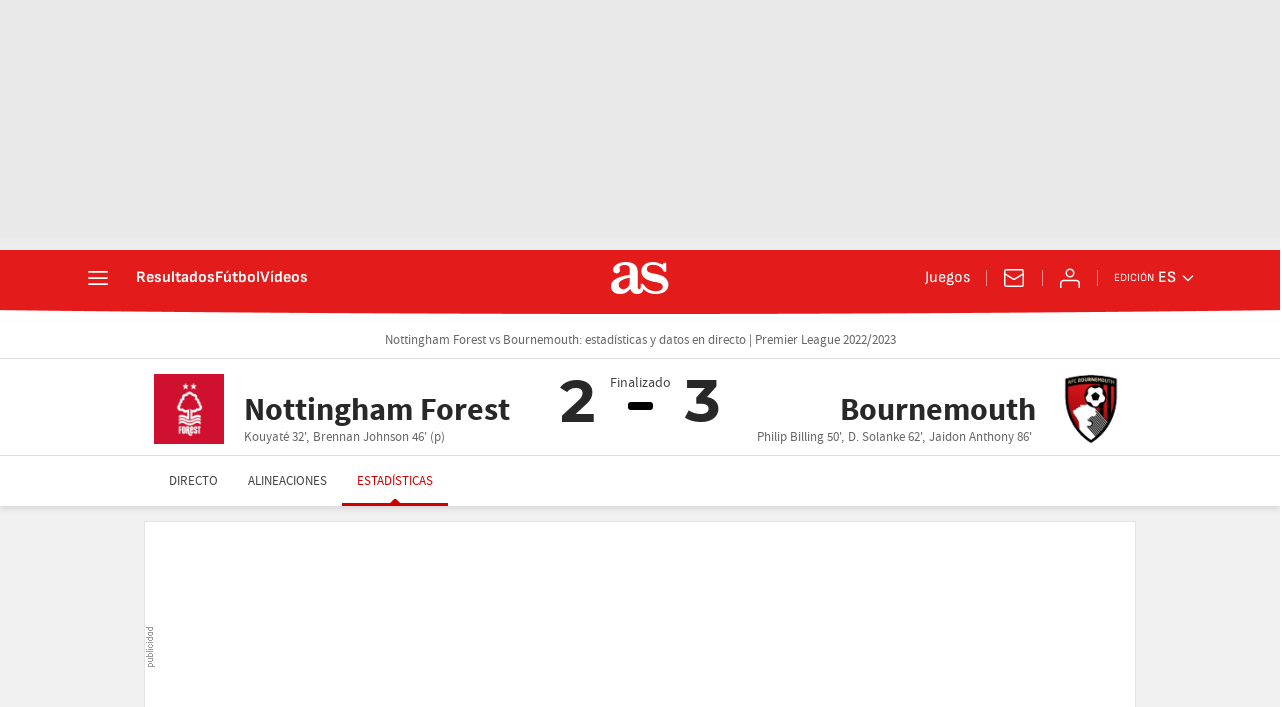

--- FILE ---
content_type: application/x-javascript;charset=utf-8
request_url: https://smetrics.as.com/id?d_visid_ver=5.5.0&d_fieldgroup=A&mcorgid=2387401053DB208C0A490D4C%40AdobeOrg&mid=16638569709200322486791776514158694024&ts=1769907583678
body_size: -37
content:
{"mid":"16638569709200322486791776514158694024"}